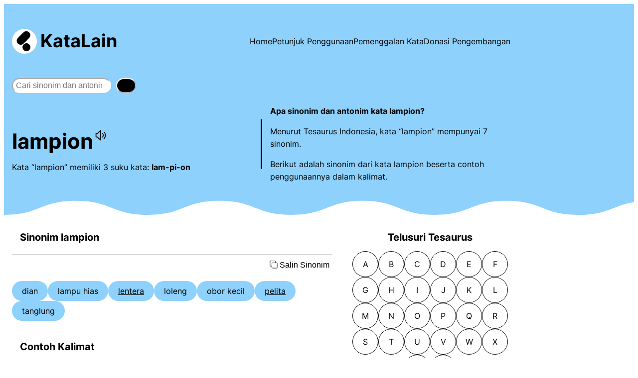

--- FILE ---
content_type: text/html; charset=utf-8
request_url: https://www.google.com/recaptcha/api2/aframe
body_size: 249
content:
<!DOCTYPE HTML><html><head><meta http-equiv="content-type" content="text/html; charset=UTF-8"></head><body><script nonce="vbyu2bJW4myHJRJHSdNY0g">/** Anti-fraud and anti-abuse applications only. See google.com/recaptcha */ try{var clients={'sodar':'https://pagead2.googlesyndication.com/pagead/sodar?'};window.addEventListener("message",function(a){try{if(a.source===window.parent){var b=JSON.parse(a.data);var c=clients[b['id']];if(c){var d=document.createElement('img');d.src=c+b['params']+'&rc='+(localStorage.getItem("rc::a")?sessionStorage.getItem("rc::b"):"");window.document.body.appendChild(d);sessionStorage.setItem("rc::e",parseInt(sessionStorage.getItem("rc::e")||0)+1);localStorage.setItem("rc::h",'1769102735051');}}}catch(b){}});window.parent.postMessage("_grecaptcha_ready", "*");}catch(b){}</script></body></html>